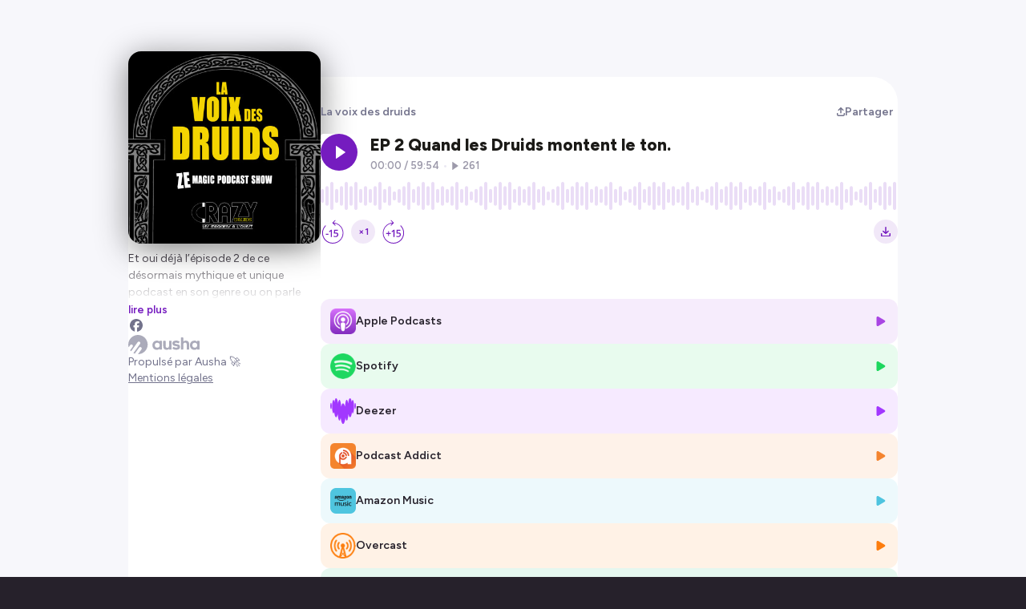

--- FILE ---
content_type: text/html; charset=utf-8
request_url: https://smartlink.ausha.co/lavoixdesdruids/ep-2-quand-les-druids-montent-le-ton?fbclid=IwAR19PF1k3a9z7lfNIyLVImpNMTwR6URDcJYVYgOXU2KsqDB4RThnFtwistU
body_size: 13642
content:
<!DOCTYPE html><html lang="fr"><head><meta charSet="utf-8"/><meta name="viewport" content="width=device-width,initial-scale=1"/><title>EP 2 Quand les Druids montent le ton. | La voix des druids</title><meta name="description" content="Et oui déjà l’épisode 2 de ce désormais mythique et unique podcast en son genre ou on parle pèle mêle de magie, mais aussi de coup de coeur et de coup de gueule 

Et dans ce second épisode on monte le  ton. Si vous nous pretez l&#x27;oreille vous entendres parlé de Florian Sainvet, de Jean Merlin, de jim stanmeyer....On tentera aussi de joindre le bon ami de Fred Darvil qu’il n’a jamais rencontré et dont il n’a pas le numéro de téléphone. 

La magie nouvelle s&#x27;invite encore une fois dans le débat et donc on parlera de Yann Frisch, Raphael Navarro, Etienne Saglio, et Thierry Collet. Et comme vous êtes cool vous pourrez même faire de la magie avec nous.

Et vous pouvez jouer avec nous avec la phot mystère que vous trouverez sur la page facebook des crazy duids (https://www.facebook.com/crazy.druids.asso) 

Nos sources bibliographiques
Les Editions AYAMAYA Retour aux sources  (https://ayamaya.fr/produit/prestidigitation-retour-aux-sources/) 
Stan Meyer les impuzibilities   (https://jimsteinmeyer.com/product-category/books/) 
Hébergé par Ausha. Visitez ausha.co/fr/politique-de-confidentialite pour plus d&#x27;informations."/><meta name="author" content="Ausha"/><link rel="icon" href="https://image.ausha.co/Fro2iOd3SbbUBsnF4Y9Ecz8kGFU4CL9qgrkvzNMA_400x400.jpeg"/><link rel="alternate" type="application/rss+xml" title="EP 2 Quand les Druids montent le ton." href="https://feed.ausha.co/bWxEwTjZMpn9"/><meta name="twitter:card" content="summary_large_image"/><meta property="og:url" content="https://smartlink.ausha.co/lavoixdesdruids/ep-2-quand-les-druids-montent-le-ton"/><meta property="og:title" content="EP 2 Quand les Druids montent le ton."/><meta property="og:site_name" content="EP 2 Quand les Druids montent le ton. | La voix des druids"/><meta property="og:description" content="Et oui déjà l’épisode 2 de ce désormais mythique et unique podcast en son genre ou on parle pèle mêle de magie, mais aussi de coup de coeur et de coup de gueule 

Et dans ce second épisode on monte le  ton. Si vous nous pretez l&#x27;oreille vous entendres parlé de Florian Sainvet, de Jean Merlin, de jim stanmeyer....On tentera aussi de joindre le bon ami de Fred Darvil qu’il n’a jamais rencontré et dont il n’a pas le numéro de téléphone. 

La magie nouvelle s&#x27;invite encore une fois dans le débat et donc on parlera de Yann Frisch, Raphael Navarro, Etienne Saglio, et Thierry Collet. Et comme vous êtes cool vous pourrez même faire de la magie avec nous.

Et vous pouvez jouer avec nous avec la phot mystère que vous trouverez sur la page facebook des crazy duids (https://www.facebook.com/crazy.druids.asso) 

Nos sources bibliographiques
Les Editions AYAMAYA Retour aux sources  (https://ayamaya.fr/produit/prestidigitation-retour-aux-sources/) 
Stan Meyer les impuzibilities   (https://jimsteinmeyer.com/product-category/books/) 
Hébergé par Ausha. Visitez ausha.co/fr/politique-de-confidentialite pour plus d&#x27;informations."/><meta property="og:image" content="https://image.ausha.co/Fro2iOd3SbbUBsnF4Y9Ecz8kGFU4CL9qgrkvzNMA_400x400.jpeg"/><link rel="preload" href="https://image.ausha.co/Fro2iOd3SbbUBsnF4Y9Ecz8kGFU4CL9qgrkvzNMA_400x400.jpeg" as="image" fetchpriority="high"/><meta name="next-head-count" content="14"/><link rel="preload" href="/_next/static/media/de42cfb9a3b980ae-s.p.woff2" as="font" type="font/woff2" crossorigin="anonymous" data-next-font="size-adjust"/><link rel="preload" href="/_next/static/css/e21fa99fbb5f147a.css" as="style"/><link rel="stylesheet" href="/_next/static/css/e21fa99fbb5f147a.css" data-n-g=""/><noscript data-n-css=""></noscript><script defer="" nomodule="" src="/_next/static/chunks/polyfills-42372ed130431b0a.js"></script><script src="/_next/static/chunks/webpack-a09cdd627c9c01a1.js" defer=""></script><script src="/_next/static/chunks/framework-64ad27b21261a9ce.js" defer=""></script><script src="/_next/static/chunks/main-b3fd489f10c02ed6.js" defer=""></script><script src="/_next/static/chunks/pages/_app-97b240705e00bf49.js" defer=""></script><script src="/_next/static/chunks/7dcf9772-689c6f0774e3560e.js" defer=""></script><script src="/_next/static/chunks/4db5f4ac-c094eaa85637047e.js" defer=""></script><script src="/_next/static/chunks/2cca2479-8b8237ba58a12aaf.js" defer=""></script><script src="/_next/static/chunks/248-c545aebdab40b12e.js" defer=""></script><script src="/_next/static/chunks/421-af2d388b3b8306aa.js" defer=""></script><script src="/_next/static/chunks/pages/%5BshowSlug%5D/%5BepisodeSlug%5D-8f78e900dfd13701.js" defer=""></script><script src="/_next/static/X3qR8PBijx-ro3gftrj_f/_buildManifest.js" defer=""></script><script src="/_next/static/X3qR8PBijx-ro3gftrj_f/_ssgManifest.js" defer=""></script><style data-styled="" data-styled-version="5.3.11">#__next{height:100%;}/*!sc*/
body{background-color:#26212B;color:#26212B;overflow-x:hidden;font-size:0.875rem;}/*!sc*/
data-styled.g1[id="sc-global-dGwYUG1"]{content:"sc-global-dGwYUG1,"}/*!sc*/
.hGRvsU{position:fixed;top:0;left:0;width:100vw;height:100vh;overflow:hidden;background-color:#f7f7fb;z-index:0;}/*!sc*/
data-styled.g2[id="sc-3750e1b7-0"]{content:"hGRvsU,"}/*!sc*/
.cWQyaR{position:relative;border-radius:16px;height:150px;width:150px;-webkit-transition-duration:300ms;transition-duration:300ms;-webkit-transition-property:width,height;transition-property:width,height;-webkit-transition-timing-function:ease-in-out;transition-timing-function:ease-in-out;margin-inline:auto;}/*!sc*/
@media (min-width:34.375rem){.cWQyaR{height:240px;width:240px;}}/*!sc*/
data-styled.g3[id="sc-9ec063e6-0"]{content:"cWQyaR,"}/*!sc*/
.kvBWVt{position:relative;-webkit-transform:translateY(-15%);-ms-transform:translateY(-15%);transform:translateY(-15%);}/*!sc*/
.kvBWVt::before{content:'';border-radius:16px;height:150px;width:150px;position:absolute;left:50%;background-image:url(https://image.ausha.co/Fro2iOd3SbbUBsnF4Y9Ecz8kGFU4CL9qgrkvzNMA_400x400.jpeg);background-size:cover;-webkit-filter:blur(20px);filter:blur(20px);opacity:0.5;-webkit-transform:translate(-50%,8px);-ms-transform:translate(-50%,8px);transform:translate(-50%,8px);}/*!sc*/
@media (min-width:34.375rem){.kvBWVt::before{height:240px;width:240px;}}/*!sc*/
@media (max-width:34.375rem){}/*!sc*/
@media (min-width:34.375rem){.kvBWVt{-webkit-transform:translateY(-2rem);-ms-transform:translateY(-2rem);transform:translateY(-2rem);}}/*!sc*/
data-styled.g4[id="sc-5a46e695-0"]{content:"kvBWVt,"}/*!sc*/
.gbGYEV{display:-webkit-box;display:-webkit-flex;display:-ms-flexbox;display:flex;-webkit-flex-direction:column;-ms-flex-direction:column;flex-direction:column;-webkit-flex-wrap:wrap;-ms-flex-wrap:wrap;flex-wrap:wrap;gap:0.5rem;width:100%;-webkit-box-pack:center;-webkit-justify-content:center;-ms-flex-pack:center;justify-content:center;list-style:none;max-width:min(1160px,100%);padding:0;}/*!sc*/
@media (min-width:34.375rem){.gbGYEV{-webkit-align-self:start;-ms-flex-item-align:start;align-self:start;padding-block:1rem;}}/*!sc*/
data-styled.g5[id="sc-cdc5d408-0"]{content:"gbGYEV,"}/*!sc*/
.hthIEk{display:-webkit-box;display:-webkit-flex;display:-ms-flexbox;display:flex;-webkit-flex-direction:column;-ms-flex-direction:column;flex-direction:column;row-gap:0.75rem;width:100%;padding:0;}/*!sc*/
data-styled.g8[id="sc-99487c9a-0"]{content:"hthIEk,"}/*!sc*/
.fGgjLy{width:100%;height:auto;color:#26212B;font-size:14px;font-weight:400;max-width:min(1160px,100%);}/*!sc*/
data-styled.g12[id="sc-695c47f1-0"]{content:"fGgjLy,"}/*!sc*/
.bwgPNt{position:relative;width:100%;height:auto;height:4rem;overflow:hidden;}/*!sc*/
.bwgPNt::after{content:'';position:absolute;top:0;left:0;display:block;height:100%;width:100%;background:linear-gradient( 0deg,hsl(0 100% 100% / 1) 0%,hsl(0 100% 100% / 0) 100% );}/*!sc*/
data-styled.g13[id="sc-695c47f1-1"]{content:"bwgPNt,"}/*!sc*/
.kxuPSp{display:inline;background:none;border:none;padding:0;font-size:0.85rem;color:#751cbf;line-height:1rem;cursor:pointer;font-weight:600;}/*!sc*/
.kxuPSp:hover{-webkit-text-decoration:underline;text-decoration:underline;}/*!sc*/
data-styled.g14[id="sc-695c47f1-2"]{content:"kxuPSp,"}/*!sc*/
.dYBnMR{width:100%;display:-webkit-box;display:-webkit-flex;display:-ms-flexbox;display:flex;-webkit-align-items:center;-webkit-box-align:center;-ms-flex-align:center;align-items:center;-webkit-box-pack:justify;-webkit-justify-content:space-between;-ms-flex-pack:justify;justify-content:space-between;margin-bottom:1rem;}/*!sc*/
@media (min-width:34.375rem){.dYBnMR{margin-top:2rem;}}/*!sc*/
data-styled.g15[id="sc-9a47e649-0"]{content:"dYBnMR,"}/*!sc*/
.scGlb{display:-webkit-inline-box;display:-webkit-inline-flex;display:-ms-inline-flexbox;display:inline-flex;-webkit-align-items:center;-webkit-box-align:center;-ms-flex-align:center;align-items:center;-webkit-column-gap:0.25rem;column-gap:0.25rem;-webkit-transition-duration:0.2s;transition-duration:0.2s;color:#73738C;font-weight:600;font-size:14px;-webkit-text-decoration:none;text-decoration:none;}/*!sc*/
.scGlb:hover{-webkit-transition-duration:0.2s;transition-duration:0.2s;color:#751cbf;}/*!sc*/
data-styled.g16[id="sc-e6c9aa30-0"]{content:"scGlb,"}/*!sc*/
.faCxiD{-webkit-box-flex:0;-webkit-flex-grow:0;-ms-flex-positive:0;flex-grow:0;-webkit-flex-shrink:0;-ms-flex-negative:0;flex-shrink:0;-webkit-flex-basis:240px;-ms-flex-preferred-size:240px;flex-basis:240px;display:-webkit-box;display:-webkit-flex;display:-ms-flexbox;display:flex;-webkit-flex-direction:column;-ms-flex-direction:column;flex-direction:column;row-gap:1rem;}/*!sc*/
data-styled.g20[id="sc-f5f3e476-0"]{content:"faCxiD,"}/*!sc*/
.bGJWen{position:relative;-webkit-box-flex:1;-webkit-flex-grow:1;-ms-flex-positive:1;flex-grow:1;display:-webkit-box;display:-webkit-flex;display:-ms-flexbox;display:flex;-webkit-flex-direction:column;-ms-flex-direction:column;flex-direction:column;row-gap:0;}/*!sc*/
data-styled.g21[id="sc-5d6825cd-0"]{content:"bGJWen,"}/*!sc*/
.dkdiQi{-webkit-transition-duration:0.2s;transition-duration:0.2s;display:-webkit-box;display:-webkit-flex;display:-ms-flexbox;display:flex;-webkit-align-items:center;-webkit-box-align:center;-ms-flex-align:center;align-items:center;-webkit-box-pack:justify;-webkit-justify-content:space-between;-ms-flex-pack:justify;justify-content:space-between;-webkit-column-gap:0.75rem;column-gap:0.75rem;width:100%;background-color:hsl(278 74% 58% / 0.1);border-radius:12px;padding:0.75rem;cursor:pointer;line-height:20px;color:inherit;-webkit-text-decoration:none;text-decoration:none;}/*!sc*/
.dkdiQi:hover{-webkit-transition-duration:0.2s;transition-duration:0.2s;background-color:hsl(278 74% 58% / 0.15);}/*!sc*/
.kwrwFK{-webkit-transition-duration:0.2s;transition-duration:0.2s;display:-webkit-box;display:-webkit-flex;display:-ms-flexbox;display:flex;-webkit-align-items:center;-webkit-box-align:center;-ms-flex-align:center;align-items:center;-webkit-box-pack:justify;-webkit-justify-content:space-between;-ms-flex-pack:justify;justify-content:space-between;-webkit-column-gap:0.75rem;column-gap:0.75rem;width:100%;background-color:hsl(141 76% 48% / 0.1);border-radius:12px;padding:0.75rem;cursor:pointer;line-height:20px;color:inherit;-webkit-text-decoration:none;text-decoration:none;}/*!sc*/
.kwrwFK:hover{-webkit-transition-duration:0.2s;transition-duration:0.2s;background-color:hsl(141 76% 48% / 0.15);}/*!sc*/
.gYsjKW{-webkit-transition-duration:0.2s;transition-duration:0.2s;display:-webkit-box;display:-webkit-flex;display:-ms-flexbox;display:flex;-webkit-align-items:center;-webkit-box-align:center;-ms-flex-align:center;align-items:center;-webkit-box-pack:justify;-webkit-justify-content:space-between;-ms-flex-pack:justify;justify-content:space-between;-webkit-column-gap:0.75rem;column-gap:0.75rem;width:100%;background-color:hsl(272 100% 61% / 0.1);border-radius:12px;padding:0.75rem;cursor:pointer;line-height:20px;color:inherit;-webkit-text-decoration:none;text-decoration:none;}/*!sc*/
.gYsjKW:hover{-webkit-transition-duration:0.2s;transition-duration:0.2s;background-color:hsl(272 100% 61% / 0.15);}/*!sc*/
.hKcBzm{-webkit-transition-duration:0.2s;transition-duration:0.2s;display:-webkit-box;display:-webkit-flex;display:-ms-flexbox;display:flex;-webkit-align-items:center;-webkit-box-align:center;-ms-flex-align:center;align-items:center;-webkit-box-pack:justify;-webkit-justify-content:space-between;-ms-flex-pack:justify;justify-content:space-between;-webkit-column-gap:0.75rem;column-gap:0.75rem;width:100%;background-color:hsl(26 90% 57% / 0.1);border-radius:12px;padding:0.75rem;cursor:pointer;line-height:20px;color:inherit;-webkit-text-decoration:none;text-decoration:none;}/*!sc*/
.hKcBzm:hover{-webkit-transition-duration:0.2s;transition-duration:0.2s;background-color:hsl(26 90% 57% / 0.15);}/*!sc*/
.goEOnS{-webkit-transition-duration:0.2s;transition-duration:0.2s;display:-webkit-box;display:-webkit-flex;display:-ms-flexbox;display:flex;-webkit-align-items:center;-webkit-box-align:center;-ms-flex-align:center;align-items:center;-webkit-box-pack:justify;-webkit-justify-content:space-between;-ms-flex-pack:justify;justify-content:space-between;-webkit-column-gap:0.75rem;column-gap:0.75rem;width:100%;background-color:hsl(191 69% 59% / 0.1);border-radius:12px;padding:0.75rem;cursor:pointer;line-height:20px;color:inherit;-webkit-text-decoration:none;text-decoration:none;}/*!sc*/
.goEOnS:hover{-webkit-transition-duration:0.2s;transition-duration:0.2s;background-color:hsl(191 69% 59% / 0.15);}/*!sc*/
.dZiZJK{-webkit-transition-duration:0.2s;transition-duration:0.2s;display:-webkit-box;display:-webkit-flex;display:-ms-flexbox;display:flex;-webkit-align-items:center;-webkit-box-align:center;-ms-flex-align:center;align-items:center;-webkit-box-pack:justify;-webkit-justify-content:space-between;-ms-flex-pack:justify;justify-content:space-between;-webkit-column-gap:0.75rem;column-gap:0.75rem;width:100%;background-color:hsl(28 98% 52% / 0.1);border-radius:12px;padding:0.75rem;cursor:pointer;line-height:20px;color:inherit;-webkit-text-decoration:none;text-decoration:none;}/*!sc*/
.dZiZJK:hover{-webkit-transition-duration:0.2s;transition-duration:0.2s;background-color:hsl(28 98% 52% / 0.15);}/*!sc*/
.cpEMhe{-webkit-transition-duration:0.2s;transition-duration:0.2s;display:-webkit-box;display:-webkit-flex;display:-ms-flexbox;display:flex;-webkit-align-items:center;-webkit-box-align:center;-ms-flex-align:center;align-items:center;-webkit-box-pack:justify;-webkit-justify-content:space-between;-ms-flex-pack:justify;justify-content:space-between;-webkit-column-gap:0.75rem;column-gap:0.75rem;width:100%;background-color:hsl(154 100% 35% / 0.1);border-radius:12px;padding:0.75rem;cursor:pointer;line-height:20px;color:inherit;-webkit-text-decoration:none;text-decoration:none;}/*!sc*/
.cpEMhe:hover{-webkit-transition-duration:0.2s;transition-duration:0.2s;background-color:hsl(154 100% 35% / 0.15);}/*!sc*/
.jgEfrm{-webkit-transition-duration:0.2s;transition-duration:0.2s;display:-webkit-box;display:-webkit-flex;display:-ms-flexbox;display:flex;-webkit-align-items:center;-webkit-box-align:center;-ms-flex-align:center;align-items:center;-webkit-box-pack:justify;-webkit-justify-content:space-between;-ms-flex-pack:justify;justify-content:space-between;-webkit-column-gap:0.75rem;column-gap:0.75rem;width:100%;background-color:hsl(2 90% 59% / 0.1);border-radius:12px;padding:0.75rem;cursor:pointer;line-height:20px;color:inherit;-webkit-text-decoration:none;text-decoration:none;}/*!sc*/
.jgEfrm:hover{-webkit-transition-duration:0.2s;transition-duration:0.2s;background-color:hsl(2 90% 59% / 0.15);}/*!sc*/
.gnfHPm{-webkit-transition-duration:0.2s;transition-duration:0.2s;display:-webkit-box;display:-webkit-flex;display:-ms-flexbox;display:flex;-webkit-align-items:center;-webkit-box-align:center;-ms-flex-align:center;align-items:center;-webkit-box-pack:justify;-webkit-justify-content:space-between;-ms-flex-pack:justify;justify-content:space-between;-webkit-column-gap:0.75rem;column-gap:0.75rem;width:100%;background-color:hsl(0 100% 50% / 0.1);border-radius:12px;padding:0.75rem;cursor:pointer;line-height:20px;color:inherit;-webkit-text-decoration:none;text-decoration:none;}/*!sc*/
.gnfHPm:hover{-webkit-transition-duration:0.2s;transition-duration:0.2s;background-color:hsl(0 100% 50% / 0.15);}/*!sc*/
.pLxuq{-webkit-transition-duration:0.2s;transition-duration:0.2s;display:-webkit-box;display:-webkit-flex;display:-ms-flexbox;display:flex;-webkit-align-items:center;-webkit-box-align:center;-ms-flex-align:center;align-items:center;-webkit-box-pack:justify;-webkit-justify-content:space-between;-ms-flex-pack:justify;justify-content:space-between;-webkit-column-gap:0.75rem;column-gap:0.75rem;width:100%;background-color:hsl(16 91% 55% / 0.1);border-radius:12px;padding:0.75rem;cursor:pointer;line-height:20px;color:inherit;-webkit-text-decoration:none;text-decoration:none;}/*!sc*/
.pLxuq:hover{-webkit-transition-duration:0.2s;transition-duration:0.2s;background-color:hsl(16 91% 55% / 0.15);}/*!sc*/
data-styled.g24[id="sc-2015ffd3-0"]{content:"dkdiQi,kwrwFK,gYsjKW,hKcBzm,goEOnS,dZiZJK,cpEMhe,jgEfrm,gnfHPm,pLxuq,"}/*!sc*/
.gAjuoC{display:-webkit-box;display:-webkit-flex;display:-ms-flexbox;display:flex;-webkit-align-items:center;-webkit-box-align:center;-ms-flex-align:center;align-items:center;-webkit-column-gap:0.75rem;column-gap:0.75rem;}/*!sc*/
.gAjuoC span{font-weight:600;}/*!sc*/
data-styled.g25[id="sc-2015ffd3-1"]{content:"gAjuoC,"}/*!sc*/
.jTKjQx{width:32px;height:auto;}/*!sc*/
data-styled.g26[id="sc-2015ffd3-2"]{content:"jTKjQx,"}/*!sc*/
.dzwsPF{font-size:0.9rem;color:hsl(278 74% 58% / 1);}/*!sc*/
.hyOgMH{font-size:0.9rem;color:hsl(141 76% 48% / 1);}/*!sc*/
.kBwjbD{font-size:0.9rem;color:hsl(272 100% 61% / 1);}/*!sc*/
.elBoBZ{font-size:0.9rem;color:hsl(26 90% 57% / 1);}/*!sc*/
.crIlQI{font-size:0.9rem;color:hsl(191 69% 59% / 1);}/*!sc*/
.bQJZqC{font-size:0.9rem;color:hsl(28 98% 52% / 1);}/*!sc*/
.cAHoop{font-size:0.9rem;color:hsl(154 100% 35% / 1);}/*!sc*/
.gtrqvt{font-size:0.9rem;color:hsl(2 90% 59% / 1);}/*!sc*/
.cQpdiu{font-size:0.9rem;color:hsl(0 100% 50% / 1);}/*!sc*/
.fmRmcN{font-size:0.9rem;color:hsl(16 91% 55% / 1);}/*!sc*/
data-styled.g27[id="sc-2015ffd3-3"]{content:"dzwsPF,hyOgMH,kBwjbD,elBoBZ,crIlQI,bQJZqC,cAHoop,gtrqvt,cQpdiu,fmRmcN,"}/*!sc*/
.eAWUkJ{grid-area:socialLinks;display:-webkit-box;display:-webkit-flex;display:-ms-flexbox;display:flex;-webkit-flex-wrap:wrap;-ms-flex-wrap:wrap;flex-wrap:wrap;gap:1.5rem;}/*!sc*/
@media (max-width:34.375rem){.eAWUkJ{-webkit-box-pack:center;-webkit-justify-content:center;-ms-flex-pack:center;justify-content:center;margin-top:2rem;}}/*!sc*/
@media (min-width:34.375rem){.eAWUkJ{gap:1rem;}}/*!sc*/
data-styled.g28[id="sc-4508b294-0"]{content:"eAWUkJ,"}/*!sc*/
.jyXiCO{-webkit-transition-duration:0.3s;transition-duration:0.3s;width:24px;height:auto;}/*!sc*/
@media (min-width:34.375rem){.jyXiCO{width:1rem;}}/*!sc*/
data-styled.g30[id="sc-4508b294-2"]{content:"jyXiCO,"}/*!sc*/
.klAEXL{font-size:1rem;color:#73738C;}/*!sc*/
.klAEXL:hover{-webkit-transition-duration:0.3s;transition-duration:0.3s;color:#751cbf;}/*!sc*/
data-styled.g31[id="sc-4508b294-3"]{content:"klAEXL,"}/*!sc*/
.iCojgd{-webkit-transition-duration:0.2s;transition-duration:0.2s;display:-webkit-box;display:-webkit-flex;display:-ms-flexbox;display:flex;-webkit-align-items:center;-webkit-box-align:center;-ms-flex-align:center;align-items:center;-webkit-box-pack:center;-webkit-justify-content:center;-ms-flex-pack:center;justify-content:center;-webkit-column-gap:0.35rem;column-gap:0.35rem;font-size:0.875rem;border:none;cursor:pointer;color:#73738C;font-weight:600;background:none;}/*!sc*/
.iCojgd:hover{-webkit-transition-duration:0.2s;transition-duration:0.2s;color:#751cbf;}/*!sc*/
@media (max-width:34.375rem){.iCojgd{position:static;margin-top:2rem;}.iCojgd span{display:none;}}/*!sc*/
data-styled.g43[id="sc-b1396bfa-0"]{content:"iCojgd,"}/*!sc*/
.tFgtf{font-size:0.7rem;}/*!sc*/
data-styled.g44[id="sc-b1396bfa-1"]{content:"tFgtf,"}/*!sc*/
.cKctoT{background-color:#26212B;color:#FFFFFF;padding:0.5rem;border-radius:0.5rem;font-size:0.75rem;font-weight:600;max-width:20rem;text-align:center;}/*!sc*/
data-styled.g50[id="sc-6a45e1c8-0"]{content:"cKctoT,"}/*!sc*/
.fhMJyo{-webkit-transition:0.4s ease-out;transition:0.4s ease-out;fill:#ABABBA;height:24px;width:auto;cursor:pointer;}/*!sc*/
.fhMJyo:hover{-webkit-transition:0.4s ease-out;transition:0.4s ease-out;fill:url(#aushaGradient);}/*!sc*/
data-styled.g52[id="sc-a27c82bc-0"]{content:"fhMJyo,"}/*!sc*/
.iXFBzF{display:-webkit-box;display:-webkit-flex;display:-ms-flexbox;display:flex;-webkit-flex-direction:column;-ms-flex-direction:column;flex-direction:column;-webkit-align-items:center;-webkit-box-align:center;-ms-flex-align:center;align-items:center;-webkit-box-pack:center;-webkit-justify-content:center;-ms-flex-pack:center;justify-content:center;row-gap:0.5rem;}/*!sc*/
@media (min-width:34.375rem){.iXFBzF{-webkit-box-pack:justify;-webkit-justify-content:space-between;-ms-flex-pack:justify;justify-content:space-between;-webkit-align-items:flex-start;-webkit-box-align:flex-start;-ms-flex-align:flex-start;align-items:flex-start;}}/*!sc*/
data-styled.g53[id="sc-a27c82bc-1"]{content:"iXFBzF,"}/*!sc*/
.kHjaue{background:#FFFFFF;color:#73738C;font-size:0.875rem;line-height:1.25rem;text-align:center;}/*!sc*/
.kHjaue a{color:inherit;}/*!sc*/
data-styled.g54[id="sc-a27c82bc-2"]{content:"kHjaue,"}/*!sc*/
.IxTHI{-webkit-text-decoration:none;text-decoration:none;display:-webkit-box;display:-webkit-flex;display:-ms-flexbox;display:flex;-webkit-flex-direction:column;-ms-flex-direction:column;flex-direction:column;row-gap:0.5rem;}/*!sc*/
@media (min-width:34.375rem){.IxTHI{-webkit-align-items:flex-start;-webkit-box-align:flex-start;-ms-flex-align:flex-start;align-items:flex-start;}}/*!sc*/
data-styled.g56[id="sc-a27c82bc-4"]{content:"IxTHI,"}/*!sc*/
.iycLyw{width:100%;max-width:960px;min-height:30rem;background:#FFFFFF;border-radius:32px 32px 0 0;padding-inline:2rem;padding-bottom:2rem;display:-webkit-box;display:-webkit-flex;display:-ms-flexbox;display:flex;-webkit-column-gap:2rem;column-gap:2rem;z-index:1;-webkit-align-self:stretch;-ms-flex-item-align:stretch;align-self:stretch;}/*!sc*/
@media (max-width:34.375rem){.iycLyw{display:none;}}/*!sc*/
data-styled.g64[id="sc-67959046-0"]{content:"iycLyw,"}/*!sc*/
.eeLHhe{margin-top:-1.5rem;max-width:240px;}/*!sc*/
data-styled.g65[id="sc-67959046-1"]{content:"eeLHhe,"}/*!sc*/
.foouCD{display:-webkit-box;display:-webkit-flex;display:-ms-flexbox;display:flex;-webkit-align-items:flex-start;-webkit-box-align:flex-start;-ms-flex-align:flex-start;align-items:flex-start;-webkit-box-pack:center;-webkit-justify-content:center;-ms-flex-pack:center;justify-content:center;width:100vw;min-height:100%;padding-top:6rem;padding-inline:1rem;}/*!sc*/
data-styled.g66[id="sc-7acf03f6-0"]{content:"foouCD,"}/*!sc*/
</style></head><body><div id="__next"><main class="__className_2ca027" style="width:100%;height:100%"><div class="sc-7acf03f6-0 foouCD"><div class="sc-3750e1b7-0 hGRvsU"></div><section class="sc-67959046-0 iycLyw"><div class="sc-f5f3e476-0 faCxiD"><picture src="https://image.ausha.co/Fro2iOd3SbbUBsnF4Y9Ecz8kGFU4CL9qgrkvzNMA_400x400.jpeg" class="sc-5a46e695-0 kvBWVt"><img alt="Show cover" fetchpriority="high" width="240" height="240" decoding="async" data-nimg="1" class="sc-9ec063e6-0 cWQyaR" style="color:transparent" src="https://image.ausha.co/Fro2iOd3SbbUBsnF4Y9Ecz8kGFU4CL9qgrkvzNMA_400x400.jpeg"/></picture><div class="sc-67959046-1 eeLHhe"><div class="sc-695c47f1-0 fGgjLy"><div id="description" class="sc-695c47f1-1 bwgPNt"><p>Et oui déjà l’épisode 2 de ce désormais mythique et unique podcast en son genre ou on parle pèle mêle de magie, mais aussi de coup de coeur et de coup de gueule </p>
<p><br></p>
<p>Et dans ce second épisode on monte le  ton. Si vous nous pretez l'oreille vous entendres parlé de Florian Sainvet, de Jean Merlin, de jim stanmeyer....On tentera aussi de joindre le bon ami de Fred Darvil qu’il n’a jamais rencontré et dont il n’a pas le numéro de téléphone. </p>
<p><br></p>
<p>La magie nouvelle s'invite encore une fois dans le débat et donc on parlera de Yann Frisch, Raphael Navarro, Etienne Saglio, et Thierry Collet. Et comme vous êtes cool vous pourrez même faire de la magie avec nous.</p>
<p><br></p>
<p>Et vous pouvez jouer avec nous avec la phot mystère que vous trouverez sur la page facebook des <a href="https://www.facebook.com/crazy.druids.asso">crazy duids</a> </p>
<p><br></p>
<p>Nos sources bibliographiques</p>
<p>Les Editions AYAMAYA <a href="https://ayamaya.fr/produit/prestidigitation-retour-aux-sources/">Retour aux sources </a> </p>
<p>Stan Meyer <a href="https://jimsteinmeyer.com/product-category/books/">les impuzibilities  </a> </p><br/><p>Hébergé par Ausha. Visitez <a href="https://ausha.co/politique-de-confidentialite">ausha.co/politique-de-confidentialite</a> pour plus d'informations.</p></div><button type="button" color="#751cbf" class="sc-695c47f1-2 kxuPSp">lire plus</button></div></div><div class="sc-4508b294-0 eAWUkJ"><a href="https://www.facebook.com/crazy.druids.asso" target="_blank" class="sc-4508b294-1 bMUDNA"><svg aria-hidden="true" focusable="false" data-prefix="fab" data-icon="facebook" class="svg-inline--fa fa-facebook fa-fw sc-4508b294-3 klAEXL" role="img" xmlns="http://www.w3.org/2000/svg" viewBox="0 0 512 512" color="#751cbf"><path fill="currentColor" d="M512 256C512 114.6 397.4 0 256 0S0 114.6 0 256C0 376 82.7 476.8 194.2 504.5V334.2H141.4V256h52.8V222.3c0-87.1 39.4-127.5 125-127.5c16.2 0 44.2 3.2 55.7 6.4V172c-6-.6-16.5-1-29.6-1c-42 0-58.2 15.9-58.2 57.2V256h83.6l-14.4 78.2H287V510.1C413.8 494.8 512 386.9 512 256h0z"></path></svg></a></div><ul class="sc-cdc5d408-0 gbGYEV"></ul><footer class="sc-a27c82bc-2 kHjaue"><div class="sc-a27c82bc-1 iXFBzF"><a href="https://fr.ausha.co/?utm_source=client_ausha&amp;utm_medium=referral&amp;utm_campaign=smartlink" target="_blank" rel="noreferrer" class="sc-a27c82bc-4 IxTHI"><button type="button" class="react-aria-Button" style="background:none;border:none;padding:0" data-rac=""><svg width="236" height="64" viewBox="0 0 236 64" xmlns="http://www.w3.org/2000/svg" class="sc-a27c82bc-0 fhMJyo"><path d="M0.120117 32.0383C0.120117 14.3329 14.4447 0 32.1397 0C49.8347 0 64.1593 14.3329 64.2359 31.9617C64.2359 49.6671 49.9879 64 32.2929 64L43.7832 47.9042C44.5492 46.8311 44.8556 45.6048 44.6258 44.3018C44.396 42.9988 43.7066 41.9257 42.6341 41.1593C40.4127 39.6263 37.4252 40.1629 35.8932 42.309L21.7218 62.2371C20.1132 61.7006 18.5812 61.0108 17.1257 60.2443L38.9573 29.6623C39.7233 28.5892 40.0297 27.3629 39.7999 26.0599C39.5701 24.7569 38.8806 23.6838 37.8082 22.9174C35.5868 21.3844 32.5993 21.921 31.0673 24.0671L9.38894 54.4958C8.31651 53.3461 7.24409 52.1964 6.32486 50.8934L14.5213 39.3198C15.2873 38.2467 15.5937 37.0204 15.3639 35.7174C15.1341 34.4144 14.4447 33.3413 13.3722 32.5749C12.2998 31.8084 11.0742 31.5018 9.77195 31.7317C8.46972 31.9617 7.39729 32.6515 6.63127 33.7246L1.42235 41.0826C0.579729 38.2467 0.120117 35.1808 0.120117 32.0383Z"></path><path d="M201.506 31.4659C201.506 27.327 200.51 24.1845 198.672 22.0384C196.834 19.8923 193.923 18.8192 189.939 18.8959C188.484 18.8959 187.105 19.2025 185.65 19.739C184.194 20.2755 183.045 21.042 182.049 22.0384V9.92823C182.049 9.46835 181.896 9.08511 181.59 8.77853C181.36 8.47194 180.977 8.31865 180.441 8.31865H175.691C175.232 8.31865 174.849 8.47194 174.542 8.77853C174.236 9.00847 174.083 9.3917 174.083 9.92823V47.1785C174.083 47.6384 174.236 48.0216 174.542 48.3282C174.772 48.6348 175.155 48.7881 175.691 48.7881H180.441C180.9 48.7881 181.283 48.6348 181.59 48.3282C181.896 48.0983 182.049 47.715 182.049 47.1785V33.2288C181.973 30.5462 182.509 28.5534 183.581 27.327C184.654 26.1007 186.033 25.4875 187.641 25.4875C189.403 25.4875 190.859 25.9474 191.854 26.9438C192.85 27.9402 193.386 29.3965 193.386 31.4659V47.2552C193.386 47.715 193.54 48.0983 193.846 48.4049C194.076 48.7115 194.459 48.8648 194.995 48.8648H199.898C200.357 48.8648 200.74 48.7115 201.047 48.4049C201.353 48.1749 201.506 47.7917 201.506 47.2552V31.4659Z"></path><path d="M146.812 45.876C146.353 45.5694 146.123 45.1862 146.123 44.7263C146.123 44.3431 146.276 44.0365 146.506 43.6533L148.804 40.5874C149.187 40.1275 149.57 39.8976 150.03 39.8976C150.413 39.8976 150.719 39.9742 151.026 40.1275C152.328 40.8173 153.707 41.4305 155.085 41.8137C156.541 42.2736 157.92 42.4269 159.222 42.4269C160.448 42.4269 161.443 42.197 162.209 41.6604C162.975 41.1239 163.435 40.5107 163.435 39.8209C163.435 39.1311 163.052 38.6712 162.286 38.288C161.574 37.9316 160.729 37.7741 159.629 37.5689L159.375 37.5215L157.69 37.2916C155.239 36.9083 153.324 36.4485 151.868 35.9119C150.413 35.3754 149.11 34.5323 147.961 33.3059C146.659 32.003 146.046 30.2401 146.046 28.0173C146.046 24.6449 147.272 22.2688 149.647 20.8125C152.021 19.3563 154.932 18.6664 158.149 18.6664C160.218 18.6664 162.133 18.8964 163.895 19.4329C165.656 19.9694 167.342 20.8125 169.027 21.8856C169.563 22.1922 169.793 22.5754 169.793 23.0353C169.793 23.3419 169.64 23.7251 169.333 24.1083L167.112 27.0976C166.729 27.5574 166.346 27.7874 165.886 27.7874C165.503 27.7874 165.197 27.7107 164.89 27.5574C162.439 26.2545 160.065 25.5646 157.92 25.5646C156.924 25.5646 156.081 25.7946 155.239 26.1778C154.473 26.561 154.013 27.0976 154.013 27.7874C154.013 28.5539 154.473 29.167 155.468 29.4736C156.464 29.8568 157.843 30.1634 159.528 30.3934C162.363 30.9299 164.507 31.3898 165.886 31.8497C167.265 32.3095 168.491 33.1527 169.563 34.3024C170.712 35.6054 171.248 37.4449 171.248 39.7443C171.248 42.8101 170.176 45.1862 168.108 46.8724C166.039 48.5586 163.052 49.3251 159.145 49.3251C154.549 49.555 150.413 48.3287 146.812 45.876Z"></path><path fill-rule="evenodd" clip-rule="evenodd" d="M103.609 47.2554C103.609 47.7153 103.763 48.0985 104.069 48.4051C104.375 48.7117 104.758 48.7883 105.141 48.865H109.814C110.274 48.865 110.657 48.7117 110.963 48.4051C111.27 48.1752 111.423 47.7919 111.423 47.2554V21.0422C111.423 20.5824 111.27 20.1991 110.963 19.8925C110.733 19.586 110.35 19.4327 109.814 19.4327H105.141C104.682 19.4327 104.299 19.586 103.992 19.8925C103.686 20.1225 103.533 20.5057 103.533 21.0422V22.4985C102.69 21.3488 101.464 20.5057 99.9324 19.8159C98.4004 19.1261 96.6386 18.8195 94.6469 18.8195C91.5829 18.8195 88.9784 19.5093 86.7569 20.889C84.5355 22.2686 82.8502 24.1081 81.6246 26.4075C80.4756 28.7069 79.8628 31.3129 79.8628 34.2255C79.8628 37.0614 80.4756 39.6674 81.6246 41.9668C82.7736 44.3428 84.5355 46.259 86.7569 47.562C89.055 48.865 91.6595 49.5548 94.6469 49.5548C96.562 49.5548 98.3238 49.1716 100.009 48.4818C101.694 47.7919 102.92 46.9488 103.609 45.9524V47.2554ZM95.9492 25.7943C98.3238 25.7943 100.315 26.5608 101.771 28.0937C103.226 29.6267 103.992 31.6195 103.916 34.1488C103.916 36.6782 103.226 38.7476 101.771 40.2039C100.315 41.6602 98.4004 42.4267 95.8726 42.4267C93.4979 42.4267 91.5829 41.6602 90.0508 40.1273C88.5954 38.5943 87.8294 36.6015 87.8294 34.1488C87.8294 31.6195 88.5954 29.6267 90.0508 28.0937C91.5062 26.5608 93.4979 25.7943 95.9492 25.7943Z"></path><path d="M115.635 21.1193V36.9085C115.635 45.263 119.542 49.4786 127.202 49.4786C128.734 49.4786 130.19 49.172 131.569 48.6355C132.947 48.099 134.096 47.3325 135.092 46.3361V47.2558C135.092 47.7157 135.245 48.099 135.552 48.4055C135.782 48.7121 136.165 48.8654 136.701 48.8654H141.527C141.986 48.8654 142.369 48.7121 142.676 48.4055C142.982 48.1756 143.135 47.7924 143.135 47.2558V21.1193C143.135 20.6594 142.982 20.2762 142.676 19.9696C142.446 19.663 142.063 19.5097 141.527 19.5097H136.701C136.241 19.5097 135.858 19.663 135.552 19.9696C135.245 20.1996 135.092 20.5828 135.092 21.1193V35.069C135.245 37.675 134.709 39.5912 133.637 40.8942C132.564 42.1972 131.186 42.8103 129.5 42.8103C127.662 42.8103 126.283 42.2738 125.287 41.354C124.291 40.4343 123.755 38.978 123.755 36.9085V21.1193C123.755 20.6594 123.602 20.2762 123.296 19.9696C123.066 19.663 122.683 19.5097 122.146 19.5097H117.244C116.784 19.5097 116.401 19.663 116.095 19.9696C115.789 20.1996 115.635 20.5828 115.635 21.1193Z"></path><path fill-rule="evenodd" clip-rule="evenodd" d="M228.317 48.4051C228.01 48.0985 227.857 47.7153 227.857 47.2554V45.9524C227.168 46.9488 225.942 47.7919 224.257 48.4818C222.572 49.1716 220.81 49.5548 218.895 49.5548C215.907 49.5548 213.303 48.865 211.005 47.562C208.783 46.259 207.021 44.3428 205.872 41.9668C204.723 39.6674 204.11 37.0614 204.11 34.2255C204.11 31.3129 204.723 28.7069 205.872 26.4075C207.098 24.1081 208.783 22.2686 211.005 20.889C213.226 19.5093 215.831 18.8195 218.895 18.8195C220.886 18.8195 222.648 19.1261 224.18 19.8159C225.712 20.5057 226.938 21.3488 227.78 22.4985V21.0422C227.78 20.5057 227.934 20.1225 228.24 19.8925C228.547 19.586 228.93 19.4327 229.389 19.4327H234.062C234.598 19.4327 234.981 19.586 235.211 19.8925C235.517 20.1991 235.67 20.5824 235.67 21.0422V47.2554C235.67 47.7919 235.517 48.1752 235.211 48.4051C234.904 48.7117 234.521 48.865 234.062 48.865H229.466C229.006 48.7883 228.623 48.7117 228.317 48.4051ZM225.942 28.0937C224.487 26.5608 222.495 25.7943 220.12 25.7943C217.669 25.7943 215.677 26.5608 214.222 28.0937C212.767 29.6267 212 31.6195 212 34.1488C212 36.6015 212.767 38.5943 214.222 40.1273C215.754 41.6602 217.669 42.4267 220.044 42.4267C222.572 42.4267 224.487 41.6602 225.942 40.2039C227.397 38.7476 228.087 36.6782 228.087 34.1488C228.164 31.6195 227.474 29.6267 225.942 28.0937Z"></path><defs><linearGradient id="aushaGradient" x1="6.20678" y1="10.4615" x2="55.661" y2="54.2094" gradientUnits="userSpaceOnUse"><stop stop-color="#C000F8"></stop><stop offset="1" stop-color="#3A24A5"></stop></linearGradient></defs></svg></button><p>Propulsé par Ausha 🚀</p></a><a href="https://fr.ausha.co/mentions-legales/" target="_blank" rel="noreferrer">Mentions légales</a></div></footer></div><main class="sc-5d6825cd-0 bGJWen"><div class="sc-9a47e649-0 dYBnMR"><a color="#751cbf" class="sc-e6c9aa30-0 scGlb" href="/lavoixdesdruids">La voix des druids</a><button color="#751cbf" class="sc-b1396bfa-0 iCojgd"><svg aria-hidden="true" focusable="false" data-prefix="fas" data-icon="arrow-up-from-bracket" class="svg-inline--fa fa-arrow-up-from-bracket sc-b1396bfa-1 tFgtf" role="img" xmlns="http://www.w3.org/2000/svg" viewBox="0 0 448 512"><path fill="currentColor" d="M246.6 9.4c-12.5-12.5-32.8-12.5-45.3 0l-128 128c-12.5 12.5-12.5 32.8 0 45.3s32.8 12.5 45.3 0L192 109.3 192 320c0 17.7 14.3 32 32 32s32-14.3 32-32l0-210.7 73.4 73.4c12.5 12.5 32.8 12.5 45.3 0s12.5-32.8 0-45.3l-128-128zM64 352c0-17.7-14.3-32-32-32s-32 14.3-32 32l0 64c0 53 43 96 96 96l256 0c53 0 96-43 96-96l0-64c0-17.7-14.3-32-32-32s-32 14.3-32 32l0 64c0 17.7-14.3 32-32 32L96 448c-17.7 0-32-14.3-32-32l0-64z"></path></svg><span>Partager</span></button></div><div class="sc-723b321b-0 iLCNAT"><div class="sc-723b321b-1 kreHFi"><iframe frameborder="0" loading="lazy" id="ausha-d315" height="220" style="border: none; width:100%; height:220px" src="https://player.ausha.co/?podcastId=egqdpTv57wMk&smartlinkMode=true&color=751cbf&v=3&playerId=ausha-d315"></iframe><script src="https://player.ausha.co/ausha-player.js"></script></div></div><div class="sc-99487c9a-0 hthIEk"><a href="https://podcasts.apple.com/us/podcast/ep-2-quand-les-druids-montent-le-ton/id1684735747?i=1000615130826&amp;uo=4" rel="noopener" target="_blank" color="278 74% 58%" class="sc-2015ffd3-0 dkdiQi"><div class="sc-2015ffd3-1 gAjuoC"><img alt="" loading="lazy" width="32" height="32" decoding="async" data-nimg="1" class="sc-2015ffd3-2 jTKjQx" style="color:transparent" src="/assets/listening-platforms/itunes.png"/><span>Apple Podcasts</span></div><svg aria-hidden="true" focusable="false" data-prefix="fas" data-icon="play" class="svg-inline--fa fa-play fa-fw sc-2015ffd3-3 dzwsPF" role="img" xmlns="http://www.w3.org/2000/svg" viewBox="0 0 384 512" color="278 74% 58%"><path fill="currentColor" d="M73 39c-14.8-9.1-33.4-9.4-48.5-.9S0 62.6 0 80V432c0 17.4 9.4 33.4 24.5 41.9s33.7 8.1 48.5-.9L361 297c14.3-8.7 23-24.2 23-41s-8.7-32.2-23-41L73 39z"></path></svg></a><a href="https://open.spotify.com/episode/5XoxENFK7czE9fELj3lRxL" rel="noopener" target="_blank" color="141 76% 48%" class="sc-2015ffd3-0 kwrwFK"><div class="sc-2015ffd3-1 gAjuoC"><img alt="" loading="lazy" width="32" height="32" decoding="async" data-nimg="1" class="sc-2015ffd3-2 jTKjQx" style="color:transparent" src="/assets/listening-platforms/spotify.png"/><span>Spotify</span></div><svg aria-hidden="true" focusable="false" data-prefix="fas" data-icon="play" class="svg-inline--fa fa-play fa-fw sc-2015ffd3-3 hyOgMH" role="img" xmlns="http://www.w3.org/2000/svg" viewBox="0 0 384 512" color="141 76% 48%"><path fill="currentColor" d="M73 39c-14.8-9.1-33.4-9.4-48.5-.9S0 62.6 0 80V432c0 17.4 9.4 33.4 24.5 41.9s33.7 8.1 48.5-.9L361 297c14.3-8.7 23-24.2 23-41s-8.7-32.2-23-41L73 39z"></path></svg></a><a href="https://www.deezer.com/show/5992167" rel="noopener" target="_blank" color="272 100% 61%" class="sc-2015ffd3-0 gYsjKW"><div class="sc-2015ffd3-1 gAjuoC"><img alt="" loading="lazy" width="32" height="32" decoding="async" data-nimg="1" class="sc-2015ffd3-2 jTKjQx" style="color:transparent" src="/assets/listening-platforms/deezer.png"/><span>Deezer</span></div><svg aria-hidden="true" focusable="false" data-prefix="fas" data-icon="play" class="svg-inline--fa fa-play fa-fw sc-2015ffd3-3 kBwjbD" role="img" xmlns="http://www.w3.org/2000/svg" viewBox="0 0 384 512" color="272 100% 61%"><path fill="currentColor" d="M73 39c-14.8-9.1-33.4-9.4-48.5-.9S0 62.6 0 80V432c0 17.4 9.4 33.4 24.5 41.9s33.7 8.1 48.5-.9L361 297c14.3-8.7 23-24.2 23-41s-8.7-32.2-23-41L73 39z"></path></svg></a><a href="https://podcastaddict.com/podcast/la-voix-des-druids/4412972" rel="noopener" target="_blank" color="26 90% 57%" class="sc-2015ffd3-0 hKcBzm"><div class="sc-2015ffd3-1 gAjuoC"><img alt="" loading="lazy" width="32" height="32" decoding="async" data-nimg="1" class="sc-2015ffd3-2 jTKjQx" style="color:transparent" src="/assets/listening-platforms/podcast-addict.png"/><span>Podcast Addict</span></div><svg aria-hidden="true" focusable="false" data-prefix="fas" data-icon="play" class="svg-inline--fa fa-play fa-fw sc-2015ffd3-3 elBoBZ" role="img" xmlns="http://www.w3.org/2000/svg" viewBox="0 0 384 512" color="26 90% 57%"><path fill="currentColor" d="M73 39c-14.8-9.1-33.4-9.4-48.5-.9S0 62.6 0 80V432c0 17.4 9.4 33.4 24.5 41.9s33.7 8.1 48.5-.9L361 297c14.3-8.7 23-24.2 23-41s-8.7-32.2-23-41L73 39z"></path></svg></a><a href="https://music.amazon.com/podcasts/c506e6a9-e985-483b-9d82-4c8e54638bc6" rel="noopener" target="_blank" color="191 69% 59%" class="sc-2015ffd3-0 goEOnS"><div class="sc-2015ffd3-1 gAjuoC"><img alt="" loading="lazy" width="32" height="32" decoding="async" data-nimg="1" class="sc-2015ffd3-2 jTKjQx" style="color:transparent" src="/assets/listening-platforms/amazon.png"/><span>Amazon Music</span></div><svg aria-hidden="true" focusable="false" data-prefix="fas" data-icon="play" class="svg-inline--fa fa-play fa-fw sc-2015ffd3-3 crIlQI" role="img" xmlns="http://www.w3.org/2000/svg" viewBox="0 0 384 512" color="191 69% 59%"><path fill="currentColor" d="M73 39c-14.8-9.1-33.4-9.4-48.5-.9S0 62.6 0 80V432c0 17.4 9.4 33.4 24.5 41.9s33.7 8.1 48.5-.9L361 297c14.3-8.7 23-24.2 23-41s-8.7-32.2-23-41L73 39z"></path></svg></a><a href="https://overcast.fm/itunes1684735747" rel="noopener" target="_blank" color="28 98% 52%" class="sc-2015ffd3-0 dZiZJK"><div class="sc-2015ffd3-1 gAjuoC"><img alt="" loading="lazy" width="32" height="32" decoding="async" data-nimg="1" class="sc-2015ffd3-2 jTKjQx" style="color:transparent" src="/assets/listening-platforms/overcast.png"/><span>Overcast</span></div><svg aria-hidden="true" focusable="false" data-prefix="fas" data-icon="play" class="svg-inline--fa fa-play fa-fw sc-2015ffd3-3 bQJZqC" role="img" xmlns="http://www.w3.org/2000/svg" viewBox="0 0 384 512" color="28 98% 52%"><path fill="currentColor" d="M73 39c-14.8-9.1-33.4-9.4-48.5-.9S0 62.6 0 80V432c0 17.4 9.4 33.4 24.5 41.9s33.7 8.1 48.5-.9L361 297c14.3-8.7 23-24.2 23-41s-8.7-32.2-23-41L73 39z"></path></svg></a><a href="https://castro.fm/podcast/aaa3054a-010f-4110-9932-2a4df3030010" rel="noopener" target="_blank" color="154 100% 35%" class="sc-2015ffd3-0 cpEMhe"><div class="sc-2015ffd3-1 gAjuoC"><img alt="" loading="lazy" width="32" height="32" decoding="async" data-nimg="1" class="sc-2015ffd3-2 jTKjQx" style="color:transparent" src="/assets/listening-platforms/castro.png"/><span>Castro</span></div><svg aria-hidden="true" focusable="false" data-prefix="fas" data-icon="play" class="svg-inline--fa fa-play fa-fw sc-2015ffd3-3 cAHoop" role="img" xmlns="http://www.w3.org/2000/svg" viewBox="0 0 384 512" color="154 100% 35%"><path fill="currentColor" d="M73 39c-14.8-9.1-33.4-9.4-48.5-.9S0 62.6 0 80V432c0 17.4 9.4 33.4 24.5 41.9s33.7 8.1 48.5-.9L361 297c14.3-8.7 23-24.2 23-41s-8.7-32.2-23-41L73 39z"></path></svg></a><a href="https://pca.st/itunes/1684735747" rel="noopener" target="_blank" color="2 90% 59%" class="sc-2015ffd3-0 jgEfrm"><div class="sc-2015ffd3-1 gAjuoC"><img alt="" loading="lazy" width="32" height="32" decoding="async" data-nimg="1" class="sc-2015ffd3-2 jTKjQx" style="color:transparent" src="/assets/listening-platforms/pocket-casts.png"/><span>Pocket Casts</span></div><svg aria-hidden="true" focusable="false" data-prefix="fas" data-icon="play" class="svg-inline--fa fa-play fa-fw sc-2015ffd3-3 gtrqvt" role="img" xmlns="http://www.w3.org/2000/svg" viewBox="0 0 384 512" color="2 90% 59%"><path fill="currentColor" d="M73 39c-14.8-9.1-33.4-9.4-48.5-.9S0 62.6 0 80V432c0 17.4 9.4 33.4 24.5 41.9s33.7 8.1 48.5-.9L361 297c14.3-8.7 23-24.2 23-41s-8.7-32.2-23-41L73 39z"></path></svg></a><a href="https://www.youtube.com/watch?v=IR_6G7KDkmI" rel="noopener" target="_blank" color="0 100% 50%" class="sc-2015ffd3-0 gnfHPm"><div class="sc-2015ffd3-1 gAjuoC"><img alt="" loading="lazy" width="32" height="32" decoding="async" data-nimg="1" class="sc-2015ffd3-2 jTKjQx" style="color:transparent" src="/assets/listening-platforms/youtube.png"/><span>YouTube</span></div><svg aria-hidden="true" focusable="false" data-prefix="fas" data-icon="play" class="svg-inline--fa fa-play fa-fw sc-2015ffd3-3 cQpdiu" role="img" xmlns="http://www.w3.org/2000/svg" viewBox="0 0 384 512" color="0 100% 50%"><path fill="currentColor" d="M73 39c-14.8-9.1-33.4-9.4-48.5-.9S0 62.6 0 80V432c0 17.4 9.4 33.4 24.5 41.9s33.7 8.1 48.5-.9L361 297c14.3-8.7 23-24.2 23-41s-8.7-32.2-23-41L73 39z"></path></svg></a><a href="https://castbox.fm/channel/id5418960?utm_campaign=ex_share_ch&amp;utm_medium=exlink" rel="noopener" target="_blank" color="16 91% 55%" class="sc-2015ffd3-0 pLxuq"><div class="sc-2015ffd3-1 gAjuoC"><img alt="" loading="lazy" width="32" height="32" decoding="async" data-nimg="1" class="sc-2015ffd3-2 jTKjQx" style="color:transparent" src="/assets/listening-platforms/castbox.png"/><span>Castbox</span></div><svg aria-hidden="true" focusable="false" data-prefix="fas" data-icon="play" class="svg-inline--fa fa-play fa-fw sc-2015ffd3-3 fmRmcN" role="img" xmlns="http://www.w3.org/2000/svg" viewBox="0 0 384 512" color="16 91% 55%"><path fill="currentColor" d="M73 39c-14.8-9.1-33.4-9.4-48.5-.9S0 62.6 0 80V432c0 17.4 9.4 33.4 24.5 41.9s33.7 8.1 48.5-.9L361 297c14.3-8.7 23-24.2 23-41s-8.7-32.2-23-41L73 39z"></path></svg></a></div></main></section></div></main></div><script id="__NEXT_DATA__" type="application/json">{"props":{"pageProps":{"show":{"can_comment":true,"channel_id":"omEj8UrvRgp2","cover_page_url":null,"cover_sl_url":null,"dark_logo_url":null,"description":"Tous les mois retrouvez les CRAZY DRUIDS une bande de magiciens qui parle de magie, de ce qu'elle est, de ce qu'elle pourait être. Tout cela dans un esprit potache.\nHébergé par Ausha. Visitez ausha.co/fr/politique-de-confidentialite pour plus d'informations.","downloads_count":2218,"favicon_url":null,"html_description":"\u003cp\u003eTous les mois retrouvez les CRAZY DRUIDS une bande de magiciens qui parle de magie, de ce qu'elle est, de ce qu'elle pourait être. Tout cela dans un esprit potache.\u003c/p\u003e\u003cbr/\u003e\u003cp\u003eHébergé par Ausha. Visitez \u003ca href=\"https://ausha.co/politique-de-confidentialite\"\u003eausha.co/politique-de-confidentialite\u003c/a\u003e pour plus d'informations.\u003c/p\u003e","id":"bWxEwTjZMpn9","image_url":"https://image.ausha.co/Fro2iOd3SbbUBsnF4Y9Ecz8kGFU4CL9qgrkvzNMA_400x400.jpeg","is_freemium":false,"language_code":"fr","latest_podcast_slug":"s2-ep2-quand-les-druids-re-donnent-de-la-voix-a-merlin","light_logo_url":null,"logo_link":null,"name":"La voix des druids","podcasts_count":11,"public_counts":true,"rss_link":"https://feed.ausha.co/bWxEwTjZMpn9","site_url":"https://podcast.ausha.co/lavoixdesdruids","slug":"lavoixdesdruids","smartlink_url":"https://smartlink.ausha.co/lavoixdesdruids","subscribe":true,"type":"serial","white_label":false,"language":{"data":{"code":"fr","name":"French","native_name":"Français"}},"listening_links":{"data":[{"key":"itunes","url":"https://podcasts.apple.com/us/podcast/la-voix-des-druids/id1684735747?uo=4","is_hidden":false,"position":1},{"key":"spotify","url":"https://open.spotify.com/show/2rHSvmOOFon9tmkdu6gpJs","is_hidden":false,"position":2},{"key":"deezer","url":"https://www.deezer.com/show/5992167","is_hidden":false,"position":3},{"key":"podcast_addict","url":"https://podcastaddict.com/podcast/la-voix-des-druids/4412972","is_hidden":false,"position":4},{"key":"amazon","url":"https://music.amazon.com/podcasts/c506e6a9-e985-483b-9d82-4c8e54638bc6","is_hidden":false,"position":5},{"key":"overcast","url":"https://overcast.fm/itunes1684735747","is_hidden":false,"position":6},{"key":"castro","url":"https://castro.fm/podcast/aaa3054a-010f-4110-9932-2a4df3030010","is_hidden":false,"position":7},{"key":"pocket_casts","url":"https://pca.st/itunes/1684735747","is_hidden":false,"position":8},{"key":"youtube","url":"https://www.youtube.com/channel/UCGOOExdrvBV_5stSdKrzvsg","is_hidden":false,"position":9},{"key":"castbox","url":"https://castbox.fm/channel/id5418960?utm_campaign=ex_share_ch\u0026utm_medium=exlink","is_hidden":false,"position":10}]},"seasons":{"data":[{"number":1,"podcasts_count":9},{"number":2,"podcasts_count":2}]},"social_links":{"data":[{"key":"facebook","url":"https://www.facebook.com/crazy.druids.asso"}]}},"episode":{"id":"egqdpTv57wMk","published_at":"2023-05-31T09:27:50+00:00","show_id":"bWxEwTjZMpn9","state":"active","audio_url":"https://audio.ausha.co/egqdpTv57wMk.mp3","can_download":true,"description":"Et oui déjà l’épisode 2 de ce désormais mythique et unique podcast en son genre ou on parle pèle mêle de magie, mais aussi de coup de coeur et de coup de gueule \n\nEt dans ce second épisode on monte le  ton. Si vous nous pretez l'oreille vous entendres parlé de Florian Sainvet, de Jean Merlin, de jim stanmeyer....On tentera aussi de joindre le bon ami de Fred Darvil qu’il n’a jamais rencontré et dont il n’a pas le numéro de téléphone. \n\nLa magie nouvelle s'invite encore une fois dans le débat et donc on parlera de Yann Frisch, Raphael Navarro, Etienne Saglio, et Thierry Collet. Et comme vous êtes cool vous pourrez même faire de la magie avec nous.\n\nEt vous pouvez jouer avec nous avec la phot mystère que vous trouverez sur la page facebook des crazy duids (https://www.facebook.com/crazy.druids.asso) \n\nNos sources bibliographiques\nLes Editions AYAMAYA Retour aux sources  (https://ayamaya.fr/produit/prestidigitation-retour-aux-sources/) \nStan Meyer les impuzibilities   (https://jimsteinmeyer.com/product-category/books/) \nHébergé par Ausha. Visitez ausha.co/fr/politique-de-confidentialite pour plus d'informations.","html_description":"\u003cp\u003eEt oui déjà l’épisode 2 de ce désormais mythique et unique podcast en son genre ou on parle pèle mêle de magie, mais aussi de coup de coeur et de coup de gueule \u003c/p\u003e\n\u003cp\u003e\u003cbr\u003e\u003c/p\u003e\n\u003cp\u003eEt dans ce second épisode on monte le  ton. Si vous nous pretez l'oreille vous entendres parlé de Florian Sainvet, de Jean Merlin, de jim stanmeyer....On tentera aussi de joindre le bon ami de Fred Darvil qu’il n’a jamais rencontré et dont il n’a pas le numéro de téléphone. \u003c/p\u003e\n\u003cp\u003e\u003cbr\u003e\u003c/p\u003e\n\u003cp\u003eLa magie nouvelle s'invite encore une fois dans le débat et donc on parlera de Yann Frisch, Raphael Navarro, Etienne Saglio, et Thierry Collet. Et comme vous êtes cool vous pourrez même faire de la magie avec nous.\u003c/p\u003e\n\u003cp\u003e\u003cbr\u003e\u003c/p\u003e\n\u003cp\u003eEt vous pouvez jouer avec nous avec la phot mystère que vous trouverez sur la page facebook des \u003ca href=\"https://www.facebook.com/crazy.druids.asso\"\u003ecrazy duids\u003c/a\u003e \u003c/p\u003e\n\u003cp\u003e\u003cbr\u003e\u003c/p\u003e\n\u003cp\u003eNos sources bibliographiques\u003c/p\u003e\n\u003cp\u003eLes Editions AYAMAYA \u003ca href=\"https://ayamaya.fr/produit/prestidigitation-retour-aux-sources/\"\u003eRetour aux sources \u003c/a\u003e \u003c/p\u003e\n\u003cp\u003eStan Meyer \u003ca href=\"https://jimsteinmeyer.com/product-category/books/\"\u003eles impuzibilities  \u003c/a\u003e \u003c/p\u003e\u003cbr/\u003e\u003cp\u003eHébergé par Ausha. Visitez \u003ca href=\"https://ausha.co/politique-de-confidentialite\"\u003eausha.co/politique-de-confidentialite\u003c/a\u003e pour plus d'informations.\u003c/p\u003e","downloads_count":261,"duration":3594.68,"image_url":null,"is_explicit":false,"language_code":"fr","name":"EP 2 Quand les Druids montent le ton.","privacy":"public","season_number":1,"site_url":"https://podcast.ausha.co/lavoixdesdruids/ep-2-quand-les-druids-montent-le-ton","slug":"ep-2-quand-les-druids-montent-le-ton","smartlink_url":"https://smartlink.ausha.co/lavoixdesdruids/ep-2-quand-les-druids-montent-le-ton","type":"full","listening_links":[{"key":"itunes","url":"https://podcasts.apple.com/us/podcast/ep-2-quand-les-druids-montent-le-ton/id1684735747?i=1000615130826\u0026uo=4","is_hidden":false,"position":1},{"key":"spotify","url":"https://open.spotify.com/episode/5XoxENFK7czE9fELj3lRxL","is_hidden":false,"position":2},{"key":"deezer","url":"https://www.deezer.com/show/5992167","is_hidden":false,"position":3},{"key":"podcast_addict","url":"https://podcastaddict.com/podcast/la-voix-des-druids/4412972","is_hidden":false,"position":4},{"key":"amazon","url":"https://music.amazon.com/podcasts/c506e6a9-e985-483b-9d82-4c8e54638bc6","is_hidden":false,"position":5},{"key":"overcast","url":"https://overcast.fm/itunes1684735747","is_hidden":false,"position":6},{"key":"castro","url":"https://castro.fm/podcast/aaa3054a-010f-4110-9932-2a4df3030010","is_hidden":false,"position":7},{"key":"pocket_casts","url":"https://pca.st/itunes/1684735747","is_hidden":false,"position":8},{"key":"youtube","url":"https://www.youtube.com/watch?v=IR_6G7KDkmI","is_hidden":false,"position":9},{"key":"castbox","url":"https://castbox.fm/channel/id5418960?utm_campaign=ex_share_ch\u0026utm_medium=exlink","is_hidden":false,"position":10}],"show":{"data":{"can_comment":true,"channel_id":"omEj8UrvRgp2","cover_page_url":null,"cover_sl_url":null,"dark_logo_url":null,"description":"Tous les mois retrouvez les CRAZY DRUIDS une bande de magiciens qui parle de magie, de ce qu'elle est, de ce qu'elle pourait être. Tout cela dans un esprit potache.\nHébergé par Ausha. Visitez ausha.co/fr/politique-de-confidentialite pour plus d'informations.","downloads_count":2218,"favicon_url":null,"html_description":"\u003cp\u003eTous les mois retrouvez les CRAZY DRUIDS une bande de magiciens qui parle de magie, de ce qu'elle est, de ce qu'elle pourait être. Tout cela dans un esprit potache.\u003c/p\u003e\u003cbr/\u003e\u003cp\u003eHébergé par Ausha. Visitez \u003ca href=\"https://ausha.co/politique-de-confidentialite\"\u003eausha.co/politique-de-confidentialite\u003c/a\u003e pour plus d'informations.\u003c/p\u003e","id":"bWxEwTjZMpn9","image_url":"https://image.ausha.co/Fro2iOd3SbbUBsnF4Y9Ecz8kGFU4CL9qgrkvzNMA_400x400.jpeg","is_freemium":false,"language_code":"fr","latest_podcast_slug":"s2-ep2-quand-les-druids-re-donnent-de-la-voix-a-merlin","light_logo_url":null,"logo_link":null,"name":"La voix des druids","podcasts_count":11,"public_counts":true,"rss_link":"https://feed.ausha.co/bWxEwTjZMpn9","site_url":"https://podcast.ausha.co/lavoixdesdruids","slug":"lavoixdesdruids","smartlink_url":"https://smartlink.ausha.co/lavoixdesdruids","subscribe":true,"type":"serial","white_label":false,"language":{"data":{"code":"fr","name":"French","native_name":"Français"}},"listening_links":{"data":[{"key":"itunes","url":"https://podcasts.apple.com/us/podcast/la-voix-des-druids/id1684735747?uo=4","is_hidden":false,"position":1},{"key":"spotify","url":"https://open.spotify.com/show/2rHSvmOOFon9tmkdu6gpJs","is_hidden":false,"position":2},{"key":"deezer","url":"https://www.deezer.com/show/5992167","is_hidden":false,"position":3},{"key":"podcast_addict","url":"https://podcastaddict.com/podcast/la-voix-des-druids/4412972","is_hidden":false,"position":4},{"key":"amazon","url":"https://music.amazon.com/podcasts/c506e6a9-e985-483b-9d82-4c8e54638bc6","is_hidden":false,"position":5},{"key":"overcast","url":"https://overcast.fm/itunes1684735747","is_hidden":false,"position":6},{"key":"castro","url":"https://castro.fm/podcast/aaa3054a-010f-4110-9932-2a4df3030010","is_hidden":false,"position":7},{"key":"pocket_casts","url":"https://pca.st/itunes/1684735747","is_hidden":false,"position":8},{"key":"youtube","url":"https://www.youtube.com/channel/UCGOOExdrvBV_5stSdKrzvsg","is_hidden":false,"position":9},{"key":"castbox","url":"https://castbox.fm/channel/id5418960?utm_campaign=ex_share_ch\u0026utm_medium=exlink","is_hidden":false,"position":10}]},"seasons":{"data":[{"number":1,"podcasts_count":9},{"number":2,"podcasts_count":2}]},"social_links":{"data":[{"key":"facebook","url":"https://www.facebook.com/crazy.druids.asso"}]}}}},"settings":{"color":"#f9e739","created_at":"2023-04-26T14:30:06+00:00","display_transcript":true,"facebook_pixel":null,"featured_episode":{"data":null},"featured_episode_type":null,"google_analytics":null,"is_published":true,"is_smartlink_player_enabled":true,"is_smartlink_published":true,"linkedin_pixel":null,"matomo_analytics":null,"multi_show":true,"show_id":"bWxEwTjZMpn9","smartlink_accent_color":"#751cbf","smartlink_background_color":"#f7f7fb","updated_at":"2023-05-31T09:26:08+00:00","recommendedShows":{"data":[]}},"callsToAction":[],"locale":"fr","_nextI18Next":{"initialI18nStore":{"fr":{"common":{"Boostez votre audience.":"Boostez votre audience.","Cette émission ne contient aucun épisode":"Cette émission ne contient aucun épisode","Erreur 404":"Erreur 404","Gérer les cookies":"Gérer les cookies","Il semble que la page que vous recherchez soit à des années lumières d’ici…":"Il semble que la page que vous recherchez soit à des années lumières d’ici…","Lancez votre podcast.":"Lancez votre podcast.","Liste des épisodes":"Liste des épisodes","Mentions légales":"Mentions légales","Oups !":"Oups !","Partager":"Partager","Propulsé par Ausha 🚀":"Propulsé par Ausha 🚀","Retour à l'accueil":"Retour à l'accueil","https://fr.ausha.co":"https://fr.ausha.co","https://fr.ausha.co/?utm_source=client_ausha\u0026utm_medium=referral\u0026utm_campaign=smartlink":"https://fr.ausha.co/?utm_source=client_ausha\u0026utm_medium=referral\u0026utm_campaign=smartlink","https://fr.ausha.co/mentions-legales/":"https://fr.ausha.co/mentions-legales/","lire moins":"lire moins","lire plus":"lire plus","{{downloadsNb}} écoute{{plural}}":"{{downloadsNb}} écoute{{plural}}","{{episodeNb}} épisode{{plural}}":"{{episodeNb}} épisode{{plural}}","Écouter le dernier épisode":"Écouter le dernier épisode"}},"en":{"common":{"Boostez votre audience.":"Boost your audience.","Cette émission ne contient aucun épisode":"This show does not contain any episodes","Erreur 404":"404 Error","Gérer les cookies":"Manage cookies","Il semble que la page que vous recherchez soit à des années lumières d’ici…":"It seems like the page you are looking for is light years from here…","Lancez votre podcast.":"Launch your podcast.","Liste des épisodes":"Episode list","Mentions légales":"Legal notice","Oups !":"Oops","Partager":"Share","Propulsé par Ausha 🚀":"Powered by Ausha 🚀","Retour à l'accueil":"Back to base","https://fr.ausha.co":"https://www.ausha.co","https://fr.ausha.co/?utm_source=client_ausha\u0026utm_medium=referral\u0026utm_campaign=smartlink":"https://www.ausha.co/?utm_source=client_ausha\u0026utm_medium=referral\u0026utm_campaign=smartlink","https://fr.ausha.co/mentions-legales/":"https://www.ausha.co/legal-notice/","lire moins":"read less","lire plus":"read more","{{downloadsNb}} écoute{{plural}}":"{{downloadsNb}} download{{plural}}","{{episodeNb}} épisode{{plural}}":"{{episodeNb}} episode{{plural}}","Écouter le dernier épisode":"Listen to the lastest episode"}}},"initialLocale":"fr","ns":["common"],"userConfig":{"i18n":{"defaultLocale":"en","locales":["en","fr"],"localeDetection":false},"localePath":"/var/task/public/locales","reloadOnPrerender":false,"keySeparator":false,"nsSeparator":false,"default":{"i18n":{"defaultLocale":"en","locales":["en","fr"],"localeDetection":false},"localePath":"/var/task/public/locales","reloadOnPrerender":false,"keySeparator":false,"nsSeparator":false}}},"_sentryTraceData":"a5fcf7c6874b447cb62ae6323ee8869d-b4ec44a7a9f4721b-0","_sentryBaggage":"sentry-environment=production,sentry-release=678f12bf7d72103a24147188b1d41a2104a9b515,sentry-public_key=9457dad6a2cf4110a7d216c5d47702d2,sentry-trace_id=a5fcf7c6874b447cb62ae6323ee8869d,sentry-sample_rate=0.01,sentry-transaction=%2F%5BshowSlug%5D%2F%5BepisodeSlug%5D,sentry-sampled=false"},"__N_SSP":true},"page":"/[showSlug]/[episodeSlug]","query":{"fbclid":"IwAR19PF1k3a9z7lfNIyLVImpNMTwR6URDcJYVYgOXU2KsqDB4RThnFtwistU","showSlug":"lavoixdesdruids","episodeSlug":"ep-2-quand-les-druids-montent-le-ton"},"buildId":"X3qR8PBijx-ro3gftrj_f","isFallback":false,"isExperimentalCompile":false,"gssp":true,"locale":"en","locales":["en","fr"],"defaultLocale":"en","scriptLoader":[]}</script></body></html><!-- This script is automatically inserted by Netlify for Real User Monitoring (RUM). -->
<script async id="netlify-rum-container" src="/.netlify/scripts/rum" data-netlify-cwv-token="eyJhbGciOiJIUzI1NiIsInR5cCI6IkpXVCJ9.eyJzaXRlX2lkIjoiOGY0ODIxYzYtZDZiYS00YTI3LWIxYmUtODAyNjk3OWI2MGJjIiwiYWNjb3VudF9pZCI6IjViMGJjNGE1MTFiNzNiMTVjMTFmOGY4OSIsImRlcGxveV9pZCI6IjY5NjdhZWE2Y2NlMGYxMDAwOGRmZmE2OCIsImlzcyI6Im5ldGxpZnkifQ.miNtchRflYhRBWGE0ywFuyp-FD4EeWOc2nfwigSBmdg"></script>
